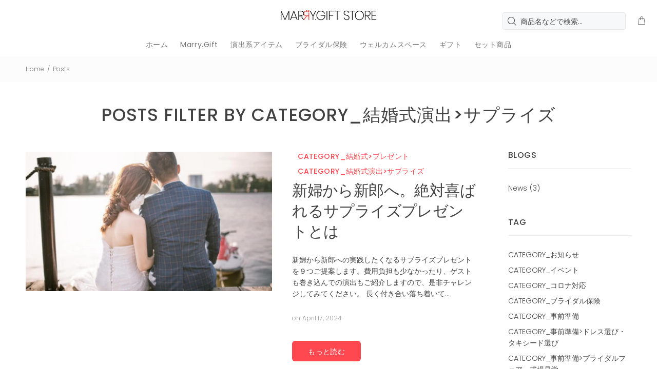

--- FILE ---
content_type: text/css
request_url: https://marry.gift/cdn/shop/t/12/assets/customize.css?v=93038000908607111471712234595
body_size: -455
content:
iframe{max-width:100%}.small-img{width:200px}.youtube{position:relative;width:100%;padding-top:56.25%}.youtube iframe{position:absolute;top:0;left:0;width:100%;height:100%}.tailwind-flex{display:flex;flex-direction:column;border-style:solid;border-width:1px;margin-bottom:12px;padding:1rem}.tailwind-flex div{margin-top:4px;margin-bottom:4px}.flex-1{flex:1 1 0%}@media screen and (min-width:768px){.tailwind-flex{display:flex;flex-direction:row;align-items:center;border-style:solid;border-width:1px;margin-bottom:12px}.tailwind-flex div{margin-left:4px;margin-right:4px}}.justify-center{display:flex;justify-content:center;margin-left:auto;margin-right:auto}img{width:100%}
/*# sourceMappingURL=/cdn/shop/t/12/assets/customize.css.map?v=93038000908607111471712234595 */
